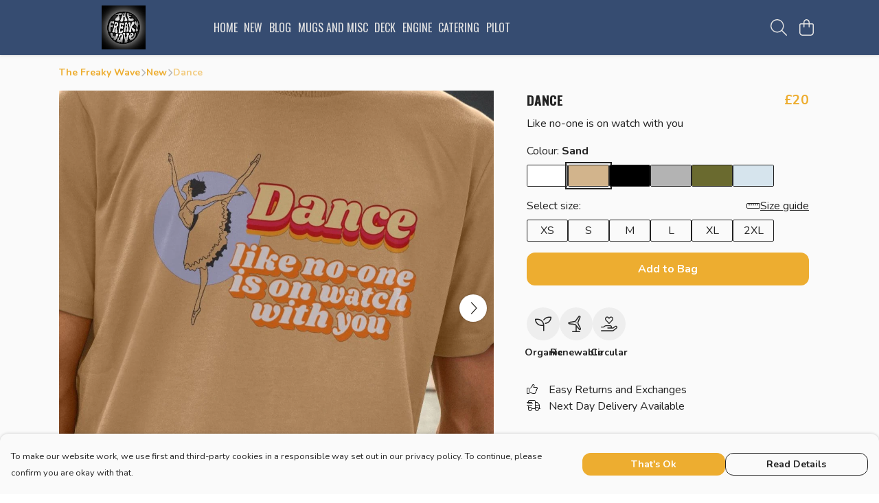

--- FILE ---
content_type: text/html
request_url: https://thefreakywave.com/product/dance/
body_size: 2901
content:
<!DOCTYPE html>
<html lang="en">
  <head>
    <meta charset="UTF-8">
    <meta name="viewport" content="width=device-width, initial-scale=1.0">
    <link id="apple-touch-icon" rel="apple-touch-icon" href="#">
    <script type="module" crossorigin="" src="/assets/index.7931fa53.js"></script>
    <link rel="modulepreload" crossorigin="" href="/assets/vue.0ac7cc2d.js">
    <link rel="modulepreload" crossorigin="" href="/assets/sentry.13e8e62e.js">
    <link rel="stylesheet" href="/assets/index.dca9b00c.css">
  <link rel="manifest" href="/manifest.webmanifest"><title>Dance</title><link crossorigin="" href="https://fonts.gstatic.com" rel="preconnect"><link href="https://images.teemill.com" rel="preconnect"><link as="fetch" href="https://thefreakywave.com/omnis/v3/frontend/285837/getStoreCoreData/json/" rel="preload"><link as="fetch" href="/omnis/v3/division/285837/products/dance/" rel="preload"><link as="fetch" href="/omnis/v3/division/285837/products/dance/stock/" rel="preload"><link fetchpriority="high" as="image" imagesizes="(max-width: 768px) 100vw, 1080px" imagesrcset="https://images.podos.io/8vutzc5ehobj8emhjr8vip50567f9fqv4dxj4ticferbu2n1.jpeg.webp?w=640&h=640&v=2 640w, https://images.podos.io/8vutzc5ehobj8emhjr8vip50567f9fqv4dxj4ticferbu2n1.jpeg.webp?w=1080&h=1080&v=2 1080w" href="https://images.podos.io/8vutzc5ehobj8emhjr8vip50567f9fqv4dxj4ticferbu2n1.jpeg.webp?w=1080&h=1080&v=2" rel="preload"><link data-vue-meta="1" href="https://thefreakywave.com/product/dance/" rel="canonical"><link rel="modulepreload" crossorigin="" href="/assets/ProductPage.1aedbd75.js"><link rel="preload" as="style" href="/assets/ProductPage.211e7a8d.css"><link rel="modulepreload" crossorigin="" href="/assets/index.3c4fee84.js"><link rel="modulepreload" crossorigin="" href="/assets/AddToCartPopup.8045b691.js"><link rel="modulepreload" crossorigin="" href="/assets/faCheck.00692ff0.js"><link rel="modulepreload" crossorigin="" href="/assets/ProductReviewPopup.vue_vue_type_script_setup_true_lang.43b71b5a.js"><link rel="modulepreload" crossorigin="" href="/assets/index.0c5fb95b.js"><link rel="modulepreload" crossorigin="" href="/assets/faImages.e601e0a6.js"><link rel="modulepreload" crossorigin="" href="/assets/SizeChartPopup.5e4a964d.js"><link rel="preload" as="style" href="/assets/SizeChartPopup.92291e53.css"><link rel="modulepreload" crossorigin="" href="/assets/startCase.fe3bd3f4.js"><link rel="modulepreload" crossorigin="" href="/assets/faThumbsUp.2c67d238.js"><link rel="modulepreload" crossorigin="" href="/assets/faTruckFast.0a6fdeb5.js"><link rel="modulepreload" crossorigin="" href="/assets/faTruckFast.f17d2eef.js"><link rel="modulepreload" crossorigin="" href="/assets/faClock.5c363e02.js"><link rel="modulepreload" crossorigin="" href="/assets/faRulerHorizontal.815c639c.js"><link rel="modulepreload" crossorigin="" href="/assets/faPaintbrush.d7907d44.js"><link rel="modulepreload" crossorigin="" href="/assets/ProductStock.c9ff1a6a.js"><link rel="preload" as="style" href="/assets/ProductStock.e62963f7.css"><link rel="modulepreload" crossorigin="" href="/assets/faInfoCircle.c3de3e87.js"><link rel="modulepreload" crossorigin="" href="/assets/EcoIcons.b057e3f1.js"><link rel="modulepreload" crossorigin="" href="/assets/faSync.9318dea0.js"><link rel="modulepreload" crossorigin="" href="/assets/faComment.798d2438.js"><link rel="modulepreload" crossorigin="" href="/assets/faChevronUp.2dbe3c65.js"><link rel="modulepreload" crossorigin="" href="/assets/ProductImageCarousel.235754a9.js"><link rel="preload" as="style" href="/assets/ProductImageCarousel.04a3cc9e.css"><link rel="modulepreload" crossorigin="" href="/assets/faMicrochipAi.4adaa03f.js"><link rel="modulepreload" crossorigin="" href="/assets/store.a84c9a63.js"><link rel="modulepreload" crossorigin="" href="/assets/logger.0e3e1e18.js"><link rel="modulepreload" crossorigin="" href="/assets/productProvider.73176f5d.js"><link rel="modulepreload" crossorigin="" href="/assets/confirm-leave-mixin.7ca39f18.js"><script>window.division_key = '285837';</script><meta data-vue-meta="1" vmid="author" content="Dance" name="author"><meta data-vue-meta="1" vmid="url" content="https://thefreakywave.com/product/dance/" name="url"><meta data-vue-meta="1" vmid="description" content="Like no-one is on watch with you" name="description"><meta data-vue-meta="1" vmid="og:type" content="website" property="og:type"><meta data-vue-meta="1" vmid="og:url" content="https://thefreakywave.com/product/dance/" property="og:url"><meta data-vue-meta="1" vmid="og:title" content="Dance" property="og:title"><meta data-vue-meta="1" vmid="og:description" content="Like no-one is on watch with you" property="og:description"><meta data-vue-meta="1" vmid="og:image" content="https://images.podos.io/8vutzc5ehobj8emhjr8vip50567f9fqv4dxj4ticferbu2n1.jpeg" property="og:image"><meta vmid="og:site_name" content="The Freaky Wave" property="og:site_name"><meta data-vue-meta="1" vmid="twitter:card" content="photo" property="twitter:card"><meta data-vue-meta="1" vmid="twitter:description" content="Like no-one is on watch with you" property="twitter:description"><meta data-vue-meta="1" vmid="twitter:title" content="Dance" property="twitter:title"><meta data-vue-meta="1" vmid="twitter:image" content="https://images.podos.io/8vutzc5ehobj8emhjr8vip50567f9fqv4dxj4ticferbu2n1.jpeg" property="twitter:image"><meta vmid="apple-mobile-web-app-capable" content="yes" property="apple-mobile-web-app-capable"><meta vmid="apple-mobile-web-app-status-bar-style" content="black" property="apple-mobile-web-app-status-bar-style"><meta vmid="apple-mobile-web-app-title" content="The Freaky Wave" property="apple-mobile-web-app-title"><style>@font-face {
  font-family: "Oswald Fallback: Arial";
  src: local('Arial');
  ascent-override: 145.0682%;
  descent-override: 35.1423%;
  size-adjust: 82.2372%;
}
@font-face {
  font-family: "Oswald Fallback: Roboto";
  src: local('Roboto');
  ascent-override: 145.2287%;
  descent-override: 35.1811%;
  size-adjust: 82.1463%;
}@font-face {
  font-family: "Nunito Fallback: Arial";
  src: local('Arial');
  ascent-override: 99.3901%;
  descent-override: 34.703%;
  size-adjust: 101.7204%;
}
@font-face {
  font-family: "Nunito Fallback: Roboto";
  src: local('Roboto');
  ascent-override: 99.5001%;
  descent-override: 34.7414%;
  size-adjust: 101.608%;
}</style></head>

  <body>
    <div id="app"></div>
    
  <noscript><iframe src="https://www.googletagmanager.com/ns.html?id=GTM-MH6RJHM" height="0" width="0" style="display:none;visibility:hidden"></iframe></noscript><noscript>This site relies on JavaScript to do awesome things, please enable it in your browser</noscript></body>
  <script>
    (() => {
      /**
       * Disable the default browser prompt for PWA installation
       * @see https://developer.mozilla.org/en-US/docs/Web/API/BeforeInstallPromptEvent
       */
      window.addEventListener('beforeinstallprompt', event => {
        event.preventDefault();
      });

      var activeWorker = navigator.serviceWorker?.controller;
      var appVersion = window.localStorage.getItem('appVersion');
      var validVersion = 'v1';

      if (!activeWorker) {
        window.localStorage.setItem('appVersion', validVersion);

        return;
      }

      if (!appVersion || appVersion !== validVersion) {
        window.localStorage.setItem('appVersion', validVersion);

        if (navigator.serviceWorker) {
          navigator.serviceWorker
            .getRegistrations()
            .then(function (registrations) {
              var promises = [];

              registrations.forEach(registration => {
                promises.push(registration.unregister());
              });

              if (window.caches) {
                caches.keys().then(cachedFiles => {
                  cachedFiles.forEach(cache => {
                    promises.push(caches.delete(cache));
                  });
                });
              }

              Promise.all(promises).then(function () {
                console.log('Reload Window: Index');
                window.location.reload();
              });
            });
        }
      }
    })();
  </script>
</html>


--- FILE ---
content_type: text/javascript
request_url: https://thefreakywave.com/assets/faMicrochipAi.4adaa03f.js
body_size: 692
content:
import"./index.7931fa53.js";var a={},H;function V(){return H||(H=1,function(i){Object.defineProperty(i,"__esModule",{value:!0});var h="fal",v="microchip-ai",r=512,e=512,c=[],n="e1ec",f="M222.7 185.6c-5.094-11.66-24.22-11.66-29.31 0l-56 128c-3.547 8.094 .1406 17.52 8.25 21.06c8.031 3.562 17.52-.1719 21.06-8.25L176.5 304h63.08l9.805 22.41C251.1 332.4 257.8 336 264 336c2.141 0 4.323-.4219 6.401-1.344c8.109-3.547 11.8-12.97 8.25-21.06L222.7 185.6zM190.5 272L208 231.9L225.5 272H190.5zM336 176C327.2 176 320 183.2 320 192v128c0 8.844 7.156 16 16 16S352 328.8 352 320V192C352 183.2 344.8 176 336 176zM496 272C504.8 272 512 264.8 512 256s-7.156-16-16-16H448v-64h48C504.8 176 512 168.8 512 160s-7.156-16-16-16H448V128c0-35.35-28.65-64-64-64h-16V16C368 7.156 360.8 0 352 0s-16 7.156-16 16V64h-64V16C272 7.156 264.8 0 256 0S240 7.156 240 16V64h-64V16C176 7.156 168.8 0 160 0S144 7.156 144 16V64H128C92.65 64 64 92.65 64 128v16H16C7.156 144 0 151.2 0 160s7.156 16 16 16H64v64H16C7.156 240 0 247.2 0 256s7.156 16 16 16H64v64H16C7.156 336 0 343.2 0 352s7.156 16 16 16H64V384c0 35.35 28.65 64 64 64h16v48C144 504.8 151.2 512 160 512s16-7.156 16-16V448h64v48c0 8.844 7.156 16 16 16s16-7.156 16-16V448h64v48c0 8.844 7.156 16 16 16s16-7.156 16-16V448H384c35.35 0 64-28.65 64-64v-16h48c8.844 0 16-7.156 16-16s-7.156-16-16-16H448v-64H496zM416 384c0 17.64-14.36 32-32 32H128c-17.64 0-32-14.36-32-32V128c0-17.64 14.36-32 32-32h256c17.64 0 32 14.36 32 32V384z";i.definition={prefix:h,iconName:v,icon:[r,e,c,n,f]},i.faMicrochipAi=i.definition,i.prefix=h,i.iconName=v,i.width=r,i.height=e,i.ligatures=c,i.unicode=n,i.svgPathData=f,i.aliases=c}(a)),a}var u=V();export{u as f};
//# sourceMappingURL=faMicrochipAi.4adaa03f.js.map
